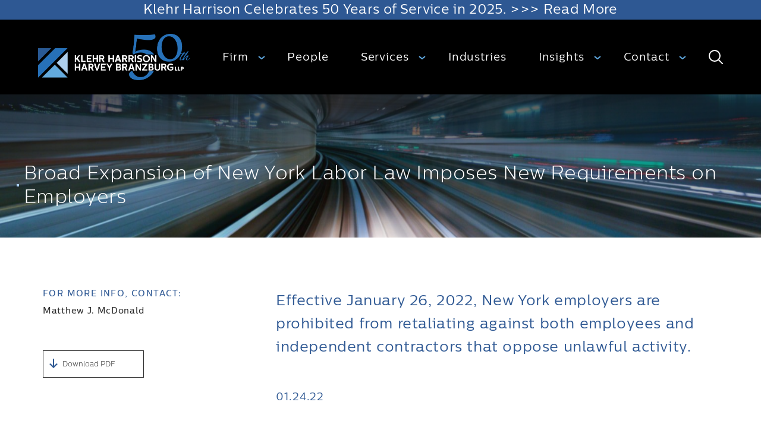

--- FILE ---
content_type: text/html; charset=UTF-8
request_url: https://klehr.com/publications/broad-expansion-of-new-york-labor-law-imposes-new-requirements-on-employers/
body_size: 12801
content:
<!DOCTYPE html>
<html lang="en-US">
	<head>
		<meta charset="UTF-8">
		<meta
			http-equiv="X-UA-Compatible"
			content="IE=edge"
		>
		<meta
			name="viewport"
			content="width=device-width,initial-scale=1.0"
		>
		<script src="https://code.jquery.com/jquery-3.4.1.js" integrity="sha256-WpOohJOqMqqyKL9FccASB9O0KwACQJpFTUBLTYOVvVU=" crossorigin="anonymous"></script>
		<link rel="stylesheet" href="//code.jquery.com/ui/1.12.1/themes/base/jquery-ui.css"/>
		<script src="https://code.jquery.com/jquery-1.12.4.js"></script>
		<script src="https://code.jquery.com/ui/1.12.1/jquery-ui.js"></script>

		<script>
		window.onload = function() {
			// Check if the required elements exist before assigning the scroll function
			var header = document.getElementById("myHeader");
			var bodyHeader = document.querySelector('body.single-person > header');

			// If either element is missing, log an error and do not proceed
			if (!header || !bodyHeader) {
				console.warn("Warning: Required elements not found. Scroll function will not be initialized.");
				return;  // Stop the script if elements are not found
			}

			// Set the scroll event handler if elements exist
			window.onscroll = function() {
				scrollFunction();
			};

			function scrollFunction() {
			if (document.body.scrollTop > 50 || document.documentElement.scrollTop > 50) {
				header.style.position = "fixed";
				bodyHeader.style.background = "rgba(0,0,0,0.6)";
			} else {
				header.style.position = "absolute";
				header.style.height = "initial";
				bodyHeader.style.background = "transparent";
			}
			}
		};
		</script>
		<script>
		/*if (document.body.scrollTop > 50 || document.documentElement.scrollTop > 50) {
			document.getElementById("myHeader").style.position = "fixed";
				document.querySelector('body.single-person > header').style.background = "rgba(0,0,0,0.6)";

		} else {
				document.getElementById("myHeader").style.position = "absolute";
				document.getElementById("myHeader").style.height = "initial";
				document.querySelector('body.single-person > header').style.background = "transparent";
		}*/
		</script>

		<meta name='robots' content='index, follow, max-image-preview:large, max-snippet:-1, max-video-preview:-1' />
	<style>img:is([sizes="auto" i], [sizes^="auto," i]) { contain-intrinsic-size: 3000px 1500px }</style>
	
	<!-- This site is optimized with the Yoast SEO plugin v26.8 - https://yoast.com/product/yoast-seo-wordpress/ -->
	<title>Broad Expansion of New York Labor Law Imposes New Requirements on Employers - Klehr Harrison Harvey Branzburg LLP</title>
	<link rel="canonical" href="https://klehr.com/publications/broad-expansion-of-new-york-labor-law-imposes-new-requirements-on-employers/" />
	<meta property="og:locale" content="en_US" />
	<meta property="og:type" content="article" />
	<meta property="og:title" content="Broad Expansion of New York Labor Law Imposes New Requirements on Employers - Klehr Harrison Harvey Branzburg LLP" />
	<meta property="og:url" content="https://klehr.com/publications/broad-expansion-of-new-york-labor-law-imposes-new-requirements-on-employers/" />
	<meta property="og:site_name" content="Klehr Harrison Harvey Branzburg LLP" />
	<meta property="article:modified_time" content="2022-01-24T21:36:37+00:00" />
	<meta property="og:image" content="https://klehr.com/wp-content/uploads/2022/01/NY-Labor-Law-Client-Alert-1-24-22.jpg" />
	<meta property="og:image:width" content="1200" />
	<meta property="og:image:height" content="628" />
	<meta property="og:image:type" content="image/jpeg" />
	<meta name="twitter:card" content="summary_large_image" />
	<script type="application/ld+json" class="yoast-schema-graph">{"@context":"https://schema.org","@graph":[{"@type":"WebPage","@id":"https://klehr.com/publications/broad-expansion-of-new-york-labor-law-imposes-new-requirements-on-employers/","url":"https://klehr.com/publications/broad-expansion-of-new-york-labor-law-imposes-new-requirements-on-employers/","name":"Broad Expansion of New York Labor Law Imposes New Requirements on Employers - Klehr Harrison Harvey Branzburg LLP","isPartOf":{"@id":"https://klehr.com/#website"},"primaryImageOfPage":{"@id":"https://klehr.com/publications/broad-expansion-of-new-york-labor-law-imposes-new-requirements-on-employers/#primaryimage"},"image":{"@id":"https://klehr.com/publications/broad-expansion-of-new-york-labor-law-imposes-new-requirements-on-employers/#primaryimage"},"thumbnailUrl":"https://klehr.com/wp-content/uploads/2022/01/NY-Labor-Law-Client-Alert-1-24-22.jpg","datePublished":"2022-01-24T21:20:56+00:00","dateModified":"2022-01-24T21:36:37+00:00","breadcrumb":{"@id":"https://klehr.com/publications/broad-expansion-of-new-york-labor-law-imposes-new-requirements-on-employers/#breadcrumb"},"inLanguage":"en-US","potentialAction":[{"@type":"ReadAction","target":["https://klehr.com/publications/broad-expansion-of-new-york-labor-law-imposes-new-requirements-on-employers/"]}]},{"@type":"ImageObject","inLanguage":"en-US","@id":"https://klehr.com/publications/broad-expansion-of-new-york-labor-law-imposes-new-requirements-on-employers/#primaryimage","url":"https://klehr.com/wp-content/uploads/2022/01/NY-Labor-Law-Client-Alert-1-24-22.jpg","contentUrl":"https://klehr.com/wp-content/uploads/2022/01/NY-Labor-Law-Client-Alert-1-24-22.jpg","width":1200,"height":628},{"@type":"BreadcrumbList","@id":"https://klehr.com/publications/broad-expansion-of-new-york-labor-law-imposes-new-requirements-on-employers/#breadcrumb","itemListElement":[{"@type":"ListItem","position":1,"name":"Home","item":"https://klehr.com/"},{"@type":"ListItem","position":2,"name":"Publications","item":"https://klehr.com/publications/"},{"@type":"ListItem","position":3,"name":"Broad Expansion of New York Labor Law Imposes New Requirements on Employers"}]},{"@type":"WebSite","@id":"https://klehr.com/#website","url":"https://klehr.com/","name":"Klehr Harrison Harvey Branzburg LLP","description":"Business Law at Business Speed","potentialAction":[{"@type":"SearchAction","target":{"@type":"EntryPoint","urlTemplate":"https://klehr.com/?s={search_term_string}"},"query-input":{"@type":"PropertyValueSpecification","valueRequired":true,"valueName":"search_term_string"}}],"inLanguage":"en-US"}]}</script>
	<!-- / Yoast SEO plugin. -->


<script type="text/javascript">
/* <![CDATA[ */
window._wpemojiSettings = {"baseUrl":"https:\/\/s.w.org\/images\/core\/emoji\/16.0.1\/72x72\/","ext":".png","svgUrl":"https:\/\/s.w.org\/images\/core\/emoji\/16.0.1\/svg\/","svgExt":".svg","source":{"concatemoji":"https:\/\/klehr.com\/wp-includes\/js\/wp-emoji-release.min.js?ver=6d349db7144a29f1f2615912e0f7da88"}};
/*! This file is auto-generated */
!function(s,n){var o,i,e;function c(e){try{var t={supportTests:e,timestamp:(new Date).valueOf()};sessionStorage.setItem(o,JSON.stringify(t))}catch(e){}}function p(e,t,n){e.clearRect(0,0,e.canvas.width,e.canvas.height),e.fillText(t,0,0);var t=new Uint32Array(e.getImageData(0,0,e.canvas.width,e.canvas.height).data),a=(e.clearRect(0,0,e.canvas.width,e.canvas.height),e.fillText(n,0,0),new Uint32Array(e.getImageData(0,0,e.canvas.width,e.canvas.height).data));return t.every(function(e,t){return e===a[t]})}function u(e,t){e.clearRect(0,0,e.canvas.width,e.canvas.height),e.fillText(t,0,0);for(var n=e.getImageData(16,16,1,1),a=0;a<n.data.length;a++)if(0!==n.data[a])return!1;return!0}function f(e,t,n,a){switch(t){case"flag":return n(e,"\ud83c\udff3\ufe0f\u200d\u26a7\ufe0f","\ud83c\udff3\ufe0f\u200b\u26a7\ufe0f")?!1:!n(e,"\ud83c\udde8\ud83c\uddf6","\ud83c\udde8\u200b\ud83c\uddf6")&&!n(e,"\ud83c\udff4\udb40\udc67\udb40\udc62\udb40\udc65\udb40\udc6e\udb40\udc67\udb40\udc7f","\ud83c\udff4\u200b\udb40\udc67\u200b\udb40\udc62\u200b\udb40\udc65\u200b\udb40\udc6e\u200b\udb40\udc67\u200b\udb40\udc7f");case"emoji":return!a(e,"\ud83e\udedf")}return!1}function g(e,t,n,a){var r="undefined"!=typeof WorkerGlobalScope&&self instanceof WorkerGlobalScope?new OffscreenCanvas(300,150):s.createElement("canvas"),o=r.getContext("2d",{willReadFrequently:!0}),i=(o.textBaseline="top",o.font="600 32px Arial",{});return e.forEach(function(e){i[e]=t(o,e,n,a)}),i}function t(e){var t=s.createElement("script");t.src=e,t.defer=!0,s.head.appendChild(t)}"undefined"!=typeof Promise&&(o="wpEmojiSettingsSupports",i=["flag","emoji"],n.supports={everything:!0,everythingExceptFlag:!0},e=new Promise(function(e){s.addEventListener("DOMContentLoaded",e,{once:!0})}),new Promise(function(t){var n=function(){try{var e=JSON.parse(sessionStorage.getItem(o));if("object"==typeof e&&"number"==typeof e.timestamp&&(new Date).valueOf()<e.timestamp+604800&&"object"==typeof e.supportTests)return e.supportTests}catch(e){}return null}();if(!n){if("undefined"!=typeof Worker&&"undefined"!=typeof OffscreenCanvas&&"undefined"!=typeof URL&&URL.createObjectURL&&"undefined"!=typeof Blob)try{var e="postMessage("+g.toString()+"("+[JSON.stringify(i),f.toString(),p.toString(),u.toString()].join(",")+"));",a=new Blob([e],{type:"text/javascript"}),r=new Worker(URL.createObjectURL(a),{name:"wpTestEmojiSupports"});return void(r.onmessage=function(e){c(n=e.data),r.terminate(),t(n)})}catch(e){}c(n=g(i,f,p,u))}t(n)}).then(function(e){for(var t in e)n.supports[t]=e[t],n.supports.everything=n.supports.everything&&n.supports[t],"flag"!==t&&(n.supports.everythingExceptFlag=n.supports.everythingExceptFlag&&n.supports[t]);n.supports.everythingExceptFlag=n.supports.everythingExceptFlag&&!n.supports.flag,n.DOMReady=!1,n.readyCallback=function(){n.DOMReady=!0}}).then(function(){return e}).then(function(){var e;n.supports.everything||(n.readyCallback(),(e=n.source||{}).concatemoji?t(e.concatemoji):e.wpemoji&&e.twemoji&&(t(e.twemoji),t(e.wpemoji)))}))}((window,document),window._wpemojiSettings);
/* ]]> */
</script>
<style id='wp-emoji-styles-inline-css' type='text/css'>

	img.wp-smiley, img.emoji {
		display: inline !important;
		border: none !important;
		box-shadow: none !important;
		height: 1em !important;
		width: 1em !important;
		margin: 0 0.07em !important;
		vertical-align: -0.1em !important;
		background: none !important;
		padding: 0 !important;
	}
</style>
<link rel='stylesheet' id='app-css' href='https://klehr.com/wp-content/themes/klehr/dist/css/app.css?ver=6d349db7144a29f1f2615912e0f7da88' type='text/css' media='all' />
<link rel='stylesheet' id='style-css-css' href='https://klehr.com/wp-content/themes/klehr/styles/style.css?ver=6d349db7144a29f1f2615912e0f7da88' type='text/css' media='all' />
<link rel='stylesheet' id='dashicons-css' href='https://klehr.com/wp-includes/css/dashicons.min.css?ver=6d349db7144a29f1f2615912e0f7da88' type='text/css' media='all' />
<script type="text/javascript" src="https://klehr.com/wp-includes/js/jquery/jquery.min.js?ver=3.7.1" id="jquery-core-js"></script>
<script type="text/javascript" src="https://klehr.com/wp-includes/js/jquery/jquery-migrate.min.js?ver=3.4.1" id="jquery-migrate-js"></script>
<link rel="https://api.w.org/" href="https://klehr.com/wp-json/" /><link rel="alternate" title="JSON" type="application/json" href="https://klehr.com/wp-json/wp/v2/publication/6151" /><link rel="EditURI" type="application/rsd+xml" title="RSD" href="https://klehr.com/xmlrpc.php?rsd" />

<link rel='shortlink' href='https://klehr.com/?p=6151' />
<link rel="alternate" title="oEmbed (JSON)" type="application/json+oembed" href="https://klehr.com/wp-json/oembed/1.0/embed?url=https%3A%2F%2Fklehr.com%2Fpublications%2Fbroad-expansion-of-new-york-labor-law-imposes-new-requirements-on-employers%2F" />
<link rel="alternate" title="oEmbed (XML)" type="text/xml+oembed" href="https://klehr.com/wp-json/oembed/1.0/embed?url=https%3A%2F%2Fklehr.com%2Fpublications%2Fbroad-expansion-of-new-york-labor-law-imposes-new-requirements-on-employers%2F&#038;format=xml" />
        <style type="text/css" id="pf-main-css">
            
				@media screen {
					.printfriendly {
						z-index: 1000; display: flex; margin: 0px 0px 0px 0px
					}
					.printfriendly a, .printfriendly a:link, .printfriendly a:visited, .printfriendly a:hover, .printfriendly a:active {
						font-weight: 600;
						cursor: pointer;
						text-decoration: none;
						border: none;
						-webkit-box-shadow: none;
						-moz-box-shadow: none;
						box-shadow: none;
						outline:none;
						font-size: 12px !important;
						color: #2d2d2d !important;
					}
					.printfriendly.pf-alignleft {
						justify-content: start;
					}
					.printfriendly.pf-alignright {
						justify-content: end;
					}
					.printfriendly.pf-aligncenter {
						justify-content: center;
						
					}
				}

				.pf-button-img {
					border: none;
					-webkit-box-shadow: none;
					-moz-box-shadow: none;
					box-shadow: none;
					padding: 0;
					margin: 0;
					display: inline;
					vertical-align: middle;
				}

				img.pf-button-img + .pf-button-text {
					margin-left: 6px;
				}

				@media print {
					.printfriendly {
						display: none;
					}
				}
				        </style>

            
        <style type="text/css" id="pf-excerpt-styles">
          .pf-button.pf-button-excerpt {
              display: none;
           }
        </style>

            <link rel="icon" href="https://klehr.com/wp-content/uploads/2022/06/cropped-KHHBLogoOnly_125x125-32x32.png" sizes="32x32" />
<link rel="icon" href="https://klehr.com/wp-content/uploads/2022/06/cropped-KHHBLogoOnly_125x125-192x192.png" sizes="192x192" />
<link rel="apple-touch-icon" href="https://klehr.com/wp-content/uploads/2022/06/cropped-KHHBLogoOnly_125x125-180x180.png" />
<meta name="msapplication-TileImage" content="https://klehr.com/wp-content/uploads/2022/06/cropped-KHHBLogoOnly_125x125-270x270.png" />
		<style>
		    @media only screen and (max-width: 380px) {
  .type-h4 {font-size:.75rem;
}
		</style>
<!-- Global site tag (gtag.js) - Google Analytics -->
<script async src="https://www.googletagmanager.com/gtag/js?id=UA-157188802-1"></script>
<script>
  window.dataLayer = window.dataLayer || [];
  function gtag(){dataLayer.push(arguments);}
  gtag('js', new Date());

  gtag('config', 'UA-157188802-1');
</script>
		<!-- Google tag (gtag.js) GA4 -->
<script async src="https://www.googletagmanager.com/gtag/js?id=G-7DSQ5FF5PL"></script>
<script>
  window.dataLayer = window.dataLayer || [];
  function gtag(){dataLayer.push(arguments);}
  gtag('js', new Date());

  gtag('config', 'G-7DSQ5FF5PL');
</script>

	</head>
	<body class="wp-singular publication-template-default single single-publication postid-6151 wp-theme-klehr">
		<noscript>
			<strong>
				We're sorry but Klehr doesn't work properly without JavaScript enabled. Please enable it to continue.
			</strong>
		</noscript>
		<div
			id="app"
			class="text-gray-dark font-sans font-sm antialiased"
		>
			<header id="myHeader"
	:class="{ 'menu-expanded': menuExpanded, 'search-expanded': searchExpanded }"
	class="header"
>
<div class="ribbon h-2 bg-blue text-center w-full">
	<a class="w-full type-h2 text-white" href="https://klehr.com/articles/klehr-harrison-celebrates-50-years-of-service-in-2025/">Klehr Harrison Celebrates 50 Years of Service in 2025. >>> Read More</a>
</div> 
	<nav class="relative flex justify-between items-center px-2 md:px-12">
		<a
			href="https://klehr.com"
			class="p-4 my-2"
		>
			<img
				src="https://klehr.com/wp-content/themes/klehr/img/logos/KHHB 50th logo.svg"
				alt="Klehr Harrison Harvey Branzburg LLP"
				class="w-48 md:w-64"
			>
		</a>
		<form
	v-if="searchExpanded"
	role="search"
	class="header-search flex flex-grow items-center"
	action="https://klehr.com/"
>
	<label class="block flex-grow px-12 lg:px-4">
		<span class="vh">Search for:</span>
		<input
			type="search"
			placeholder="Search Klehr.com"
			name="s"
            id="searchform"
			class="type-h3 block w-full py-2 bg-transparent text-white placeholder-white focus:outline-none"
			@keyup.esc="toggleSearch"
		/>
		<span class="block border-b border-gray opacity-25"></span>
	</label>
	<button class="hidden header-search-button focus:outline-none lg:block">
		<span class="vh">
			Search
		</span>
	</button>

</form>
		<div
			v-show="menuExpanded"
			class="header-menu-wrapper"
		>
			<ul id="menu-header" class="menu"><li id="menu-item-114" class="menu-item menu-item-type-post_type menu-item-object-page menu-item-has-children menu-item-114"><a href="https://klehr.com/about/">Firm</a>
<ul class="sub-menu">
	<li id="menu-item-115" class="menu-item menu-item-type-post_type menu-item-object-page menu-item-115"><a href="https://klehr.com/about/community/">Community</a></li>
	<li id="menu-item-5985" class="menu-item menu-item-type-post_type menu-item-object-page menu-item-5985"><a href="https://klehr.com/about/diversity/">Diversity, Equity &#038; Inclusion</a></li>
	<li id="menu-item-135" class="menu-item menu-item-type-post_type_archive menu-item-object-career menu-item-135"><a href="https://klehr.com/careers/">Join Us</a></li>
</ul>
</li>
<li id="menu-item-118" class="menu-item menu-item-type-post_type_archive menu-item-object-person menu-item-118"><a href="https://klehr.com/people/">People</a></li>
<li id="menu-item-137" class="menu-item menu-item-type-post_type_archive menu-item-object-service menu-item-has-children menu-item-137"><a href="https://klehr.com/services/">Services</a>
<ul class="sub-menu">
	<li id="menu-item-2344" class="menu-item menu-item-type-custom menu-item-object-custom menu-item-2344"><a href="/services/bankruptcy">Bankruptcy</a></li>
	<li id="menu-item-2346" class="menu-item menu-item-type-custom menu-item-object-custom menu-item-2346"><a href="/services/corporate">Corporate</a></li>
	<li id="menu-item-2345" class="menu-item menu-item-type-custom menu-item-object-custom menu-item-2345"><a href="/services/litigation">Litigation</a></li>
	<li id="menu-item-2347" class="menu-item menu-item-type-custom menu-item-object-custom menu-item-2347"><a href="/services/real-estate">Real Estate</a></li>
</ul>
</li>
<li id="menu-item-4548" class="menu-item menu-item-type-custom menu-item-object-custom menu-item-4548"><a href="/industries">Industries</a></li>
<li id="menu-item-3671" class="menu-item menu-item-type-post_type menu-item-object-page menu-item-has-children menu-item-3671"><a href="https://klehr.com/insights/">Insights</a>
<ul class="sub-menu">
	<li id="menu-item-136" class="menu-item menu-item-type-post_type_archive menu-item-object-article menu-item-136"><a href="https://klehr.com/articles/">News</a></li>
	<li id="menu-item-134" class="menu-item menu-item-type-post_type_archive menu-item-object-event menu-item-134"><a href="https://klehr.com/events/">Events</a></li>
	<li id="menu-item-144" class="menu-item menu-item-type-post_type_archive menu-item-object-publication menu-item-144"><a href="https://klehr.com/publications/">Publications</a></li>
</ul>
</li>
<li id="menu-item-768" class="menu-item menu-item-type-custom menu-item-object-custom menu-item-has-children menu-item-768"><a href="/locations">Contact</a>
<ul class="sub-menu">
	<li id="menu-item-1142" class="menu-item menu-item-type-custom menu-item-object-custom menu-item-1142"><a href="/locations/philadelphia/">Philadelphia, PA &#8211; HQ</a></li>
	<li id="menu-item-1143" class="menu-item menu-item-type-custom menu-item-object-custom menu-item-1143"><a href="/locations/marlton/">Marlton, NJ</a></li>
	<li id="menu-item-1141" class="menu-item menu-item-type-custom menu-item-object-custom menu-item-1141"><a href="/locations/new-york/">New York, NY</a></li>
	<li id="menu-item-1144" class="menu-item menu-item-type-custom menu-item-object-custom menu-item-1144"><a href="/locations/wilmington/">Wilmington, DE</a></li>
</ul>
</li>
</ul>		</div>
		<button
			type="button"
            id="header-search-button"
			class="header-search-button"
			@click="toggleSearch"
		>
			<span class="vh">
				Search
			</span>
		</button>
		<button
			class="header-menu-button"
			@click="toggleMenu"
		>
			<span class="vh">
				Toggle Menu
			</span>
		</button>
		<div
			v-if="menuExpanded || searchExpanded"
			class="absolute top-0 left-0 -z-10 w-full h-screen bg-black opacity-70 focus:outline-none lg:hidden"
		></div>
		<div
			v-if="searchExpanded"
			class="fixed top-40 bottom-0 left-0 hidden w-full lg:block"
			@click="toggleSearch"
		></div>
	</nav>

</header>

<div class="relative bg-black overflow-hidden hero-secondary">
	<div class="print-no absolute -inset-y-16 left-0 w-full">
		<klehr-parallax length="8rem">
			<img width="2560" height="1708" src="https://klehr.com/wp-content/uploads/2020/01/AdobeStock_53495005-scaled.jpeg" class="absolute top-0 left-0 w-full h-full object-cover transition duration-4 easing-decelerate" alt="litigation" decoding="async" fetchpriority="high" srcset="https://klehr.com/wp-content/uploads/2020/01/AdobeStock_53495005-scaled.jpeg 2560w, https://klehr.com/wp-content/uploads/2020/01/AdobeStock_53495005-300x200.jpeg 300w, https://klehr.com/wp-content/uploads/2020/01/AdobeStock_53495005-1024x683.jpeg 1024w, https://klehr.com/wp-content/uploads/2020/01/AdobeStock_53495005-768x512.jpeg 768w, https://klehr.com/wp-content/uploads/2020/01/AdobeStock_53495005-1536x1025.jpeg 1536w, https://klehr.com/wp-content/uploads/2020/01/AdobeStock_53495005-2048x1366.jpeg 2048w" sizes="(max-width: 2560px) 100vw, 2560px" />		</klehr-parallax>
	</div>
	<img
		src=""
		alt=""
		class="no-print absolute top-0 left-0 w-full h-full object-cover opacity-40 blend-lighten"
	>
		<div style="min-height:50vh;" class="absolute w-full bg-linear-b-black"></div>
	<div class="container relative flex items-end px-5 pb-10 mx-auto md:pb-12 mt-12">
		<h1 class="type-h1 relative flex items-center px-5 text-white">
			Broad Expansion of New York Labor Law Imposes New Requirements on Employers 			<span class="block absolute -ml-3 w-1 h-1 bg-blue-lightest"></span>
		</h1>
	</div>
</div>
<section class="py-20 md:py-30">
  <div class="container md:px-8 mx-auto">
    <div class="flex flex-wrap mx-5">
      <div class="w-full md:w-1/3 px-5 mt-8 relative print-no">
        <div class="contact-wrapper pb-8 mb-8">
          <h4 class="type-h4 text-blue pb-2">For more info, contact:</h4>
                          <ul>
                                                          <li>
                      <a class="type-p3 mb-4" href="https://klehr.com/people/matthew-j-mcdonald/">Matthew J. McDonald</a>
                    </li>
                                                          <li>
                      <a class="type-p3 mb-4" href=""></a>
                    </li>
                                                          <li>
                      <a class="type-p3 mb-4" href=""></a>
                    </li>
                                                          <li>
                      <a class="type-p3 mb-4" href=""></a>
                    </li>
                                                          <li>
                      <a class="type-p3 mb-4" href=""></a>
                    </li>
                                                          <li>
                      <a class="type-p3 mb-4" href=""></a>
                    </li>
                                                          <li>
                      <a class="type-p3 mb-4" href=""></a>
                    </li>
                                                          <li>
                      <a class="type-p3 mb-4" href=""></a>
                    </li>
                                                          <li>
                      <a class="type-p3 mb-4" href=""></a>
                    </li>
                                                          <li>
                      <a class="type-p3 mb-4" href=""></a>
                    </li>
                                                          <li>
                      <a class="type-p3 mb-4" href=""></a>
                    </li>
                                                          <li>
                      <a class="type-p3 mb-4" href=""></a>
                    </li>
                                                          <li>
                      <a class="type-p3 mb-4" href=""></a>
                    </li>
                                                          <li>
                      <a class="type-p3 mb-4" href=""></a>
                    </li>
                                                          <li>
                      <a class="type-p3 mb-4" href=""></a>
                    </li>
                                                          <li>
                      <a class="type-p3 mb-4" href=""></a>
                    </li>
                                                          <li>
                      <a class="type-p3 mb-4" href=""></a>
                    </li>
                                                          <li>
                      <a class="type-p3 mb-4" href=""></a>
                    </li>
                                                          <li>
                      <a class="type-p3 mb-4" href=""></a>
                    </li>
                                                          <li>
                      <a class="type-p3 mb-4" href=""></a>
                    </li>
                                                          <li>
                      <a class="type-p3 mb-4" href=""></a>
                    </li>
                                                          <li>
                      <a class="type-p3 mb-4" href=""></a>
                    </li>
                                                          <li>
                      <a class="type-p3 mb-4" href=""></a>
                    </li>
                                                          <li>
                      <a class="type-p3 mb-4" href=""></a>
                    </li>
                                  </ul>
                        </div>
			   <div class="service-print">


        <!-- <button onclick="swapStyleSheet('/wp-content/themes/klehr/src/styles/print.css')">Download PDF</button> -->
              <div class="printfriendly pf-button  pf-alignleft">
                    <a href="#" rel="nofollow" onclick="window.print(); return false;" title="Printer Friendly, PDF & Email">
                    <span id="printfriendly-text2" class="pf-button-text">Download PDF</span>
                    </a>
                </div>      <span class="dashicons dashicons-arrow-down-alt text-blue"></span>
				   			   </div>

      </div>
      <div class="w-full md:w-2/3 px-5 mt-8 ">
        <h2 class="w-full type-p1 text-blue pb-2 pub_content print-only">Effective January 26, 2022, New York employers are prohibited from retaliating against both employees and independent contractors that oppose unlawful activity.</h2>
        <p class="type-h3 py-10 text-blue print-only">01.24.22</p>
        <div class="editor print-only"><p>The overall goal of preventing illegal or unsafe conduct is laudable, but the scope of the expanded <a href="https://www.nysenate.gov/legislation/laws/LAB/740" target="_blank" rel="noopener">New York Labor law § 740</a> creates significant risks for employers. It also imposes notice and posting requirements, which can be met through a model notice to be promulgated by the New York Department of Labor.</p>
<p>In short, the new law is extremely broad. It applies to employees or contractors that disclose, threaten to disclose, object to, or refuse to participate in, violations of any law, rule or regulation, whether arising from federal, state, local, administrative or judicial sources. Whistleblowers are similarly protected when opposing dangers to public health and safety, provided the danger is both specific and substantial. Moreover, the whistleblower is protected even if they are mistaken; only a reasonable belief that a violation or danger exists is required.</p>
<p>Notably, an employee is protected whether disclosing to a supervisor or a public body. Although the law nominally requires a whistleblower to advise their employer before going public, the limitation may have little practical effect because there are numerous exceptions. One exception is particularly important: if the employee reasonably believes the employer is aware of the issue and will not correct it, then they may immediately go public. As a result, it will be difficult for employers to rely on a lack of advance notice when taking employment actions.</p>
<p>Employees and contractors that meet the foregoing criteria cannot be retaliated against for their conduct, including: (1) adverse employment actions such as terminations, demotions, reduced compensation, or failures to promote or increase compensation; (2) actions that jeopardize their current or future employment; and (3) contacting or threatening to contact immigration authorities.</p>
<p>We expect this law will give rise to a significant volume of litigation. There is a particular risk where an employee reports, or threatens to make public, legal activity that the employee believes is unlawful. Additionally, because the law extends to contractors, employers will need to be careful when choosing not to renew an agreement or failing to provide a contractor with new assignments. Employers will also need to be cognizant of the increased litigation risk when considering whether to terminate employees that complained and formulating associated severance offers.</p>
<p>Author <a href="https://klehr.com/people/matthew-j-mcdonald/" target="_blank" rel="noopener">Matthew McDonald</a> is a partner in the Litigation Department at Klehr Harrison and available to assist with navigating these matters.</p>
</div>
        <div class="pt-10 print-no">
          <a class="type-h4 border px-16 py-4 mt-16 print-no" href="/publications"><span class="dashicons dashicons-arrow-left-alt text-blue"></span> Back to Index</a>
        </div>
      </div>
    </div>
  </div>
</section>
<footer class="py-16 bg-black md:pt-16 md:pb-24 lg:pt-24">
	<div class="container md:flex px-5 mx-auto">
		<div class="type-p3 md:w-1/2 lg:w-5/12">
			<div class="px-5">
				<img
					src="https://klehr.com/wp-content/themes/klehr/img/logos/KHHB 50th logo.svg"
					alt="Klehr Harrison Harvey Branzburg LLP"
					class="w-64 md:mt-8 lg:mt-0"
				>
			</div>
			<address class="mt-12 md:mt-10">
				<ul class="flex md:block">
					<li class="w-1/2 px-5 md:w-full">
						<span class="text-white">
							T:
						</span>
						<a
							href="tel:215.569.2700"
							class="text-gray inline-block"
						>
							215.569.2700						</a>
					</li>
					<li class="w-1/2 px-5 md:w-full">
						<span class="text-white">
							E:
						</span>
						<a
							href="https://klehr.com/contact-us/?email=info@klehr.com"
							class="text-gray inline-block"
						>
							info@klehr.com						</a>
					</li>
				</ul>
			</address>
			<p class="text-gray hidden px-5 mt-16 md:block">
				Copyright © 2025 Klehr Harrison Harvey Branzburg LLP. All rights reserved.				<p class="text-gray hidden px-5 md:block">Attorney Advertising</p>
				<div class="footer_links hidden md:inline pl-5">
						<a target="_blank" class="text-gray" href="/disclaimer">Disclaimer</a>
						<a target="_blank" class="text-gray" href="/privacy-policy">Privacy Policy</a>
						<a target="_blank" class="text-gray" href=" https://www.ibxtpa.com/transparency-in-coverage/27478?key=8t1mALLlLmbIOBotp1kjVS/yMqRyciUN4jABR3nYDSnIA92UqDApNgIpL45sVy6QlxiSZzKOTRx4wWOg9t1g">Transparency in Coverage</a>
					</div>
			</p>
		</div>
		<div class="hidden w-1/12 lg:block"></div>
		<nav class="md:w-1/2 relative">
			<ul class="clearfix mt-4 md:mt-0">
									<li class="text-gray w-1/2 px-5 mt-8 float-left lg:w-1/3 lg:mt-0">
						<span class="type-h4 text-white">
							Sitemap						</span>
						<ul id="menu-sitemap" class="type-p3 mt-6"><li id="menu-item-277" class="menu-item menu-item-type-post_type menu-item-object-page menu-item-277"><div class="flex"><a href="https://klehr.com/about/">Firm</a></div></li>
<li id="menu-item-278" class="menu-item menu-item-type-post_type_archive menu-item-object-service menu-item-278"><div class="flex"><a href="https://klehr.com/services/">Services</a></div></li>
<li id="menu-item-279" class="menu-item menu-item-type-post_type_archive menu-item-object-person menu-item-279"><div class="flex"><a href="https://klehr.com/people/">People</a></div></li>
<li id="menu-item-280" class="menu-item menu-item-type-post_type menu-item-object-page menu-item-280"><div class="flex"><a href="https://klehr.com/about/community/">Community</a></div></li>
<li id="menu-item-6572" class="menu-item menu-item-type-post_type menu-item-object-page menu-item-6572"><div class="flex"><a href="https://klehr.com/about/diversity/">Diversity, Equity &#038; Inclusion</a></div></li>
<li id="menu-item-281" class="menu-item menu-item-type-post_type_archive menu-item-object-publication menu-item-281"><div class="flex"><a href="https://klehr.com/publications/">Publications</a></div></li>
<li id="menu-item-282" class="menu-item menu-item-type-post_type_archive menu-item-object-article menu-item-282"><div class="flex"><a href="https://klehr.com/articles/">News</a></div></li>
<li id="menu-item-283" class="menu-item menu-item-type-post_type_archive menu-item-object-event menu-item-283"><div class="flex"><a href="https://klehr.com/events/">Events</a></div></li>
<li id="menu-item-284" class="menu-item menu-item-type-post_type_archive menu-item-object-location menu-item-284"><div class="flex"><a href="https://klehr.com/locations/">Locations</a></div></li>
<li id="menu-item-285" class="menu-item menu-item-type-post_type_archive menu-item-object-career menu-item-285"><div class="flex"><a href="https://klehr.com/careers/">Careers</a></div></li>
<li id="menu-item-5889" class="menu-item menu-item-type-custom menu-item-object-custom menu-item-5889"><div class="flex"><a href="https://klehr.com/locations/">Contact</a></div></li>
</ul>					</li>
									<li class="text-gray w-1/2 px-5 mt-8 float-left lg:w-1/3 lg:mt-0">
						<span class="type-h4 text-white">
							Locations						</span>
						<ul id="menu-locations" class="type-p3 mt-6"><li id="menu-item-291" class="menu-item menu-item-type-post_type menu-item-object-location menu-item-291"><div class="flex"><a href="https://klehr.com/locations/philadelphia/">Philadelphia, PA</a></div></li>
<li id="menu-item-290" class="menu-item menu-item-type-post_type menu-item-object-location menu-item-290"><div class="flex"><a href="https://klehr.com/locations/marlton/">Marlton, NJ</a></div></li>
<li id="menu-item-289" class="menu-item menu-item-type-post_type menu-item-object-location menu-item-289"><div class="flex"><a href="https://klehr.com/locations/wilmington/">Wilmington, DE</a></div></li>
<li id="menu-item-287" class="menu-item menu-item-type-post_type menu-item-object-location menu-item-287"><div class="flex"><a href="https://klehr.com/locations/new-york/">New York, NY</a></div></li>
</ul>					</li>
				
										<li class="text-gray w-1/2 px-5 mt-8 float-left lg:w-1/3 lg:mt-0">
							<span class="type-h4 text-white">
								Social							</span>

							<ul class="type-p3 mt-6">
																	
									<li class="mb-2">
										<div class="flex">
											<a class="custom-social-icons" href="https://www.linkedin.com/company/klehr-harrison/" aria-label="linkedIn">
												<svg xmlns="http://www.w3.org/2000/svg" viewBox="0 0 50 50" width="50px" height="50px" fill="#fff">
    <path
        d="M 9 4 C 6.2504839 4 4 6.2504839 4 9 L 4 41 C 4 43.749516 6.2504839 46 9 46 L 41 46 C 43.749516 46 46 43.749516 46 41 L 46 9 C 46 6.2504839 43.749516 4 41 4 L 9 4 z M 9 6 L 41 6 C 42.668484 6 44 7.3315161 44 9 L 44 41 C 44 42.668484 42.668484 44 41 44 L 9 44 C 7.3315161 44 6 42.668484 6 41 L 6 9 C 6 7.3315161 7.3315161 6 9 6 z M 14 11.011719 C 12.904779 11.011719 11.919219 11.339079 11.189453 11.953125 C 10.459687 12.567171 10.011719 13.484511 10.011719 14.466797 C 10.011719 16.333977 11.631285 17.789609 13.691406 17.933594 A 0.98809878 0.98809878 0 0 0 13.695312 17.935547 A 0.98809878 0.98809878 0 0 0 14 17.988281 C 16.27301 17.988281 17.988281 16.396083 17.988281 14.466797 A 0.98809878 0.98809878 0 0 0 17.986328 14.414062 C 17.884577 12.513831 16.190443 11.011719 14 11.011719 z M 14 12.988281 C 15.392231 12.988281 15.94197 13.610038 16.001953 14.492188 C 15.989803 15.348434 15.460091 16.011719 14 16.011719 C 12.614594 16.011719 11.988281 15.302225 11.988281 14.466797 C 11.988281 14.049083 12.140703 13.734298 12.460938 13.464844 C 12.78117 13.19539 13.295221 12.988281 14 12.988281 z M 11 19 A 1.0001 1.0001 0 0 0 10 20 L 10 39 A 1.0001 1.0001 0 0 0 11 40 L 17 40 A 1.0001 1.0001 0 0 0 18 39 L 18 33.134766 L 18 20 A 1.0001 1.0001 0 0 0 17 19 L 11 19 z M 20 19 A 1.0001 1.0001 0 0 0 19 20 L 19 39 A 1.0001 1.0001 0 0 0 20 40 L 26 40 A 1.0001 1.0001 0 0 0 27 39 L 27 29 C 27 28.170333 27.226394 27.345035 27.625 26.804688 C 28.023606 26.264339 28.526466 25.940057 29.482422 25.957031 C 30.468166 25.973981 30.989999 26.311669 31.384766 26.841797 C 31.779532 27.371924 32 28.166667 32 29 L 32 39 A 1.0001 1.0001 0 0 0 33 40 L 39 40 A 1.0001 1.0001 0 0 0 40 39 L 40 28.261719 C 40 25.300181 39.122788 22.95433 37.619141 21.367188 C 36.115493 19.780044 34.024172 19 31.8125 19 C 29.710483 19 28.110853 19.704889 27 20.423828 L 27 20 A 1.0001 1.0001 0 0 0 26 19 L 20 19 z M 12 21 L 16 21 L 16 33.134766 L 16 38 L 12 38 L 12 21 z M 21 21 L 25 21 L 25 22.560547 A 1.0001 1.0001 0 0 0 26.798828 23.162109 C 26.798828 23.162109 28.369194 21 31.8125 21 C 33.565828 21 35.069366 21.582581 36.167969 22.742188 C 37.266572 23.901794 38 25.688257 38 28.261719 L 38 38 L 34 38 L 34 29 C 34 27.833333 33.720468 26.627107 32.990234 25.646484 C 32.260001 24.665862 31.031834 23.983076 29.517578 23.957031 C 27.995534 23.930001 26.747519 24.626988 26.015625 25.619141 C 25.283731 26.611293 25 27.829667 25 29 L 25 38 L 21 38 L 21 21 z" />
</svg>											</a>
										</div>
									</li>
																	
									<li class="mb-2">
										<div class="flex">
											<a class="custom-social-icons" href="https://www.facebook.com/klehrharrison" aria-label="facebook">
												<svg xmlns="http://www.w3.org/2000/svg" viewBox="0 0 50 50" width="50px" height="50px" fill="#fff">
    <path
        d="M 9 4 C 6.2504839 4 4 6.2504839 4 9 L 4 41 C 4 43.749516 6.2504839 46 9 46 L 25.832031 46 A 1.0001 1.0001 0 0 0 26.158203 46 L 31.832031 46 A 1.0001 1.0001 0 0 0 32.158203 46 L 41 46 C 43.749516 46 46 43.749516 46 41 L 46 9 C 46 6.2504839 43.749516 4 41 4 L 9 4 z M 9 6 L 41 6 C 42.668484 6 44 7.3315161 44 9 L 44 41 C 44 42.668484 42.668484 44 41 44 L 33 44 L 33 30 L 36.820312 30 L 38.220703 23 L 33 23 L 33 21 C 33 20.442508 33.05305 20.398929 33.240234 20.277344 C 33.427419 20.155758 34.005822 20 35 20 L 38 20 L 38 14.369141 L 37.429688 14.097656 C 37.429688 14.097656 35.132647 13 32 13 C 29.75 13 27.901588 13.896453 26.71875 15.375 C 25.535912 16.853547 25 18.833333 25 21 L 25 23 L 22 23 L 22 30 L 25 30 L 25 44 L 9 44 C 7.3315161 44 6 42.668484 6 41 L 6 9 C 6 7.3315161 7.3315161 6 9 6 z M 32 15 C 34.079062 15 35.38736 15.458455 36 15.701172 L 36 18 L 35 18 C 33.849178 18 32.926956 18.0952 32.150391 18.599609 C 31.373826 19.104024 31 20.061492 31 21 L 31 25 L 35.779297 25 L 35.179688 28 L 31 28 L 31 44 L 27 44 L 27 28 L 24 28 L 24 25 L 27 25 L 27 21 C 27 19.166667 27.464088 17.646453 28.28125 16.625 C 29.098412 15.603547 30.25 15 32 15 z" />
</svg>											</a>
										</div>
									</li>
																	
									<li class="mb-2">
										<div class="flex">
											<a class="custom-social-icons" href="https://www.instagram.com/klehrharrison/" aria-label="instagram">
												<svg xmlns="http://www.w3.org/2000/svg" viewBox="0 0 26 26" width="52px" height="52px" fill="#fff">
    <path
        d="M 7.546875 0 C 3.390625 0 0 3.390625 0 7.546875 L 0 18.453125 C 0 22.609375 3.390625 26 7.546875 26 L 18.453125 26 C 22.609375 26 26 22.609375 26 18.453125 L 26 7.546875 C 26 3.390625 22.609375 0 18.453125 0 Z M 7.546875 2 L 18.453125 2 C 21.527344 2 24 4.46875 24 7.546875 L 24 18.453125 C 24 21.527344 21.53125 24 18.453125 24 L 7.546875 24 C 4.472656 24 2 21.53125 2 18.453125 L 2 7.546875 C 2 4.472656 4.46875 2 7.546875 2 Z M 20.5 4 C 19.671875 4 19 4.671875 19 5.5 C 19 6.328125 19.671875 7 20.5 7 C 21.328125 7 22 6.328125 22 5.5 C 22 4.671875 21.328125 4 20.5 4 Z M 13 6 C 9.144531 6 6 9.144531 6 13 C 6 16.855469 9.144531 20 13 20 C 16.855469 20 20 16.855469 20 13 C 20 9.144531 16.855469 6 13 6 Z M 13 8 C 15.773438 8 18 10.226563 18 13 C 18 15.773438 15.773438 18 13 18 C 10.226563 18 8 15.773438 8 13 C 8 10.226563 10.226563 8 13 8 Z" />
</svg>											</a>
										</div>
									</li>
																	
									<li class="mb-2">
										<div class="flex">
											<a class="custom-social-icons" href="https://twitter.com/klehr_harrison?lang=en" aria-label="xtwitter">
												<svg xmlns="http://www.w3.org/2000/svg" viewBox="0 0 24 24" width="48px" height="48px"  fill="#fff">
    <path
        d="M 2.3671875 3 L 9.4628906 13.140625 L 2.7402344 21 L 5.3808594 21 L 10.644531 14.830078 L 14.960938 21 L 21.871094 21 L 14.449219 10.375 L 20.740234 3 L 18.140625 3 L 13.271484 8.6875 L 9.2988281 3 L 2.3671875 3 z M 6.2070312 5 L 8.2558594 5 L 18.033203 19 L 16.001953 19 L 6.2070312 5 z" />
</svg>											</a>
										</div>
									</li>
																	
									<li class="mb-2">
										<div class="flex">
											<a class="custom-social-icons" href="https://vimeo.com/klehrharrison/" aria-label="vimeo">
												<svg fill="#FFFFFF" xmlns="http://www.w3.org/2000/svg"  viewBox="0 0 50 50" width="50px" height="50px"><path d="M 40.976563 7 C 42.636719 7.042969 43.828125 7.46875 44.613281 8.300781 C 45.632813 9.382813 46.097656 11.273438 46 13.902344 C 45.796875 18.144531 42.597656 24.378906 36.976563 31.480469 C 29.804688 40.886719 25.25 42.863281 22.691406 42.863281 C 21.007813 42.863281 19.277344 40.722656 17.8125 36.839844 C 17.214844 34.589844 16.582031 32.3125 15.96875 30.109375 C 15.351563 27.886719 14.714844 25.585938 14.105469 23.289063 C 12.851563 18.90625 11.121094 14.429688 7.800781 14.429688 C 7.539063 14.429688 7.046875 14.429688 5.8125 15.066406 C 5.953125 14.953125 6.09375 14.84375 6.234375 14.730469 C 7.425781 13.789063 8.65625 12.8125 9.878906 11.703125 C 11.546875 10.257813 14.070313 8.070313 15.183594 7.992188 C 15.3125 7.980469 15.441406 7.972656 15.566406 7.972656 C 18.609375 7.972656 19.617188 11.722656 19.949219 13.96875 C 20.800781 19.445313 21.546875 22.464844 21.90625 23.914063 L 21.945313 24.070313 C 22.800781 28.089844 23.898438 32 27 32 C 28.203125 32 30.625 31.386719 33.359375 27.238281 C 35.746094 23.484375 36.292969 20.433594 36.402344 18.917969 C 36.550781 17.660156 36.605469 15.871094 35.476563 14.59375 C 34.382813 13.355469 32.78125 13.214844 31.671875 13.214844 C 31.597656 13.214844 31.523438 13.214844 31.453125 13.21875 C 33.546875 8.847656 36.472656 7 40.976563 7 M 40.976563 5 C 34.203125 5 30.464844 8.804688 28.167969 16.210938 C 29.371094 15.765625 30.578125 15.214844 31.671875 15.214844 C 33.972656 15.214844 34.738281 16.070313 34.410156 18.726563 C 34.300781 20.386719 33.644531 23.066406 31.671875 26.164063 C 29.699219 29.152344 27.984375 30 27 30 C 25.796875 30 24.882813 28.269531 23.898438 23.621094 C 23.570313 22.292969 22.804688 19.304688 21.925781 13.664063 C 21.203125 8.742188 18.878906 5.972656 15.570313 5.972656 C 15.382813 5.972656 15.191406 5.980469 15 6 C 13.46875 6.109375 11.636719 7.535156 8.570313 10.191406 C 6.378906 12.183594 4.300781 13.621094 2 15.613281 L 4.191406 18.421875 C 6.269531 16.984375 7.476563 16.429688 7.804688 16.429688 C 9.335938 16.429688 10.757813 18.863281 12.183594 23.84375 C 13.386719 28.378906 14.699219 32.914063 15.90625 37.449219 C 17.765625 42.429688 20.066406 44.863281 22.691406 44.863281 C 27.074219 44.863281 32.328125 40.882813 38.570313 32.695313 C 44.699219 24.949219 47.78125 18.535156 48 14 C 48.21875 8.027344 45.816406 5.109375 41 5 C 40.992188 5 40.984375 5 40.976563 5 Z"/></svg>											</a>
										</div>
									</li>
								 
							</ul>
						</li>
				
			</ul>
			<a class="lfa" href="/law-firm-alliance/"><img class="w-48 block mx-auto pt-4" src="/wp-content/uploads/2020/04/Law-Firm-Alliance-grey-brighter-blue-300x83.png" alt="Law Firm Alliance" /></a>
		</nav>
		<p class="text-gray type-p3 md:px-5 mt-16 md:hidden">
			Copyright © 2025 Klehr Harrison Harvey Branzburg LLP. All rights reserved. Attorney Advertising
		</p>
		<p class="text-gray type-p3 md:px-5 md:hidden">Website by <a href="https://milkstreetmarketing.com" target="_blank">Milk Street</a></p>
		<div style="margin:2rem 2rem 0;" class="footer_links block text-center md:hidden">
		<a target="_blank" class="text-gray type-p3" href="/disclaimer">Disclaimer</a>
		<a target="_blank" class="text-gray type-p3" href="/privacy-policy">Privacy Policy</a>
		<a target="_blank" class="text-gray type-p3" href=" https://www.ibxtpa.com/transparency-in-coverage/27478?key=8t1mALLlLmbIOBotp1kjVS/yMqRyciUN4jABR3nYDSnIA92UqDApNgIpL45sVy6QlxiSZzKOTRx4wWOg9t1g">Transparency in Coverage</a>
		</div>
	</div>
</footer>		</div>
		<script type="speculationrules">
{"prefetch":[{"source":"document","where":{"and":[{"href_matches":"\/*"},{"not":{"href_matches":["\/wp-*.php","\/wp-admin\/*","\/wp-content\/uploads\/*","\/wp-content\/*","\/wp-content\/plugins\/*","\/wp-content\/themes\/klehr\/*","\/*\\?(.+)"]}},{"not":{"selector_matches":"a[rel~=\"nofollow\"]"}},{"not":{"selector_matches":".no-prefetch, .no-prefetch a"}}]},"eagerness":"conservative"}]}
</script>
     <script type="text/javascript" id="pf_script">
                      var pfHeaderImgUrl = 'https://klehr.com/wp-content/uploads/2019/12/unnamed-3-e1754492907491.png';
          var pfHeaderTagline = '';
          var pfdisableClickToDel = '1';
          var pfImagesSize = 'full-size';
          var pfImageDisplayStyle = 'none';
          var pfEncodeImages = '0';
          var pfShowHiddenContent  = '0';
          var pfDisableEmail = '1';
          var pfDisablePDF = '0';
          var pfDisablePrint = '1';

            
          var pfPlatform = 'WordPress';

        (function($){
            $(document).ready(function(){
                if($('.pf-button-content').length === 0){
                    $('style#pf-excerpt-styles').remove();
                }
            });
        })(jQuery);
        </script>
      <script defer src='https://cdn.printfriendly.com/printfriendly.js'></script>
            <printfriendly-css style="display: none;">.js-pf-content img {
    width: 200px;
    height: auto;
    position: absolute;
    right: 20px;
    top:0;
  }
#pf-src {display:none!important;}
#pf-title {border-bottom:none!important;}

#pf-body #pf-header-img {
  margin:50px 0;
  width:310px;
}
#pf-body {font: Arial, Helvetica sans-serif!important;}
#pf-body h2 {margin-top:50px;font-family: Centrale Sans,-apple-system,BlinkMacSystemFont,Segoe UI,Roboto,Helvetica Neue,Arial,Noto Sans,sans-serif,Apple Color Emoji,Segoe UI Emoji,Segoe UI Symbol,Noto Color Emoji!important;}
#pf-body span.phone{color: #222!important;}
#pf-body .type-p3 {
    font-size: .875rem;
    font-weight: 500;
    line-height: 1.75;
}
#pf-content .overflow-hidden{overflow: visible!important;}
#pf-content .mobile-image img {
  width: 250px;
  float: right;
  margin-top:-150px;
}

#printfriendly .pub-print-name {padding-left:0!important;padding-right:0!important;}


#pf-content img.blockImage {display:none;}

#printfriendly h1, #printfriendly h2, #printfriendly h3, #printfriendly h4 {
    color: #2e5893;
}

#pf-content h2.pub_content {margin-top: 20px;font-size: 1rem;color: #222;}

#pf-content .bio-details {padding-left:0!important;}
#pf-content .bio-details ul {padding-left:0!important;}
#pf-content .bio-details ul li {display:inline;list-style-type:none;}
#pf-content .att-practice li:last-child .pipes {display:none;}
#pf-content .att-locale li:last-child .pipes {display:none;}
#pf-content .pdf-nopad {padding-left:0!important;}
#pf-content .position {font-weight:bold;}
#pf-content .contact-info {display:block;}

@media print {
  #printfriendly .pdf-border{
    padding:0!important;
  }
a[href^="tel:"]::after {
    content: "";
  }
}</printfriendly-css>
            <script type="text/javascript" src="https://klehr.com/wp-content/themes/klehr/dist/js/chunk-vendors.js?ver=6d349db7144a29f1f2615912e0f7da88" id="chunk-vendors-js"></script>
<script type="text/javascript" src="https://klehr.com/wp-content/themes/klehr/dist/js/app.js?ver=6d349db7144a29f1f2615912e0f7da88" id="app-js"></script>
<!-- Begin Constant Contact Active Forms -->
<script> var _ctct_m = "8fe4ae059b12a676816a229f650c7f1b"; </script>
<script id="signupScript" src="//static.ctctcdn.com/js/signup-form-widget/current/signup-form-widget.min.js" async defer></script>
<!-- End Constant Contact Active Forms -->
<script>
    $( "#header-search-button" ).click(function() {
        document.getElementById("searchform").focus();
    });
</script>
	</body>
</html>


--- FILE ---
content_type: text/css
request_url: https://klehr.com/wp-content/themes/klehr/dist/css/app.css?ver=6d349db7144a29f1f2615912e0f7da88
body_size: 8028
content:
@import url(//hello.myfonts.net/count/3a7b42);
/*! normalize.css v8.0.1 | MIT License | github.com/necolas/normalize.css */html{line-height:1.15;-webkit-text-size-adjust:100%}body{margin:0}main{display:block}h1{font-size:2em;margin:.67em 0}pre{font-family:monospace,monospace;font-size:1em}a{background-color:transparent}strong{font-weight:700;}img{border-style:none}button,input,textarea{font-family:inherit;font-size:100%;line-height:1.15;margin:0}button,input{overflow:visible}button{text-transform:none}[type=button],[type=reset],[type=submit],button{-webkit-appearance:button}[type=button]::-moz-focus-inner,[type=reset]::-moz-focus-inner,[type=submit]::-moz-focus-inner,button::-moz-focus-inner{border-style:none;padding:0}[type=button]:-moz-focusring,[type=reset]:-moz-focusring,[type=submit]:-moz-focusring,button:-moz-focusring{outline:1px dotted ButtonText}legend{-webkit-box-sizing:border-box;box-sizing:border-box;color:inherit;display:table;max-width:100%;padding:0;white-space:normal}progress{vertical-align:baseline}textarea{overflow:auto}[type=checkbox],[type=radio]{-webkit-box-sizing:border-box;box-sizing:border-box;padding:0}[type=number]::-webkit-inner-spin-button,[type=number]::-webkit-outer-spin-button{height:auto}[type=search]{-webkit-appearance:textfield;outline-offset:-2px}[type=search]::-webkit-search-decoration{-webkit-appearance:none}::-webkit-file-upload-button{-webkit-appearance:button;font:inherit}[hidden],template{display:none}html{-webkit-box-sizing:border-box;box-sizing:border-box;font-family:sans-serif}*,:after,:before{-webkit-box-sizing:inherit;box-sizing:inherit}blockquote,h1,h2,h3,h4,p,pre{margin:0}button{background:transparent;padding:0}button:focus{outline:1px dotted;outline:5px auto -webkit-focus-ring-color}ul{list-style:none;margin:0;padding:0}html{font-family:-apple-system,BlinkMacSystemFont,Segoe UI,Roboto,Helvetica Neue,Arial,Noto Sans,sans-serif,Apple Color Emoji,Segoe UI Emoji,Segoe UI Symbol,Noto Color Emoji;line-height:1.5}*,:after,:before{border-width:0;border-color:currentColor}*,:after,:before,img{border-style:solid}textarea{resize:vertical}input::-webkit-input-placeholder,textarea::-webkit-input-placeholder{color:#a0aec0}input::-moz-placeholder,textarea::-moz-placeholder{color:#a0aec0}input:-ms-input-placeholder,textarea:-ms-input-placeholder{color:#a0aec0}input::-ms-input-placeholder,textarea::-ms-input-placeholder{color:#a0aec0}input::placeholder,textarea::placeholder{color:#a0aec0}[role=button],button{cursor:pointer}h1,h2,h3,h4{font-size:inherit;font-weight:inherit}a{color:inherit;text-decoration:inherit}button,input,textarea{padding:0;line-height:inherit;color:inherit}pre{font-family:SFMono-Regular,Menlo,Monaco,Consolas,Liberation Mono,Courier New,monospace}canvas,iframe,img,svg{display:block;vertical-align:middle}img{max-width:100%;height:auto}address{font-style:normal}.container{width:100%}@media (min-width:480px){.container{max-width:480px}}@media (min-width:640px){.container{max-width:640px}}@media (min-width:768px){.container{max-width:768px}}@media (min-width:1024px){.container{max-width:1024px}}@media (min-width:1280px){.container{max-width:1280px}}@media (min-width:1024px){.hero-heading{display:block!important}}@font-face{font-weight:500;font-family:Centrale Sans;src:local("Centrale Sans Light"),local("CentraleSans-Light"),url(/wp-content/themes/klehr/fonts/centralesans-light.woff2) format("woff2"),url(/wp-content/themes/klehr/fonts/centralesans-light.woff) format("woff")}@font-face{font-weight:500;font-style:italic;font-family:Centrale Sans;src:local("Centrale Sans Light Italic"),local("CentraleSans-LightItalic"),url(/wp-content/themes/klehr/fonts/centralesans-lightitalic.woff2) format("woff2"),url(/wp-content/themes/klehr/fonts/centralesans-lightitalic.woff) format("woff")}@font-face{font-weight:600;font-family:Centrale Sans;src:local("Centrale Sans Book"),local("CentraleSans-Book"),url(/wp-content/themes/klehr/fonts/centralesans-book.woff2) format("woff2"),url(/wp-content/themes/klehr/fonts/centralesans-book.woff) format("woff")}@font-face{font-weight:600;font-style:italic;font-family:Centrale Sans;src:local("Centrale Sans Book Italic"),local("CentraleSans-BookItalic"),url(/wp-content/themes/klehr/fonts/centralesans-bookitalic.woff2) format("woff2"),url(/wp-content/themes/klehr/fonts/centralesans-bookitalic.woff) format("woff")}@font-face{font-weight:700;font-family:Centrale Sans;src:local("Centrale Sans Medium"),local("CentraleSans-Medium"),url(/wp-content/themes/klehr/fonts/centralesans-medium.woff2) format("woff2"),url(/wp-content/themes/klehr/fonts/centralesans-medium.woff) format("woff")}@font-face{font-weight:700;font-style:italic;font-family:Centrale Sans;src:local("Centrale Sans Medium Italic"),local("CentraleSans-MediumItalic"),url(/wp-content/themes/klehr/fonts/centralesans-mediumitalic.woff2) format("woff2"),url(/wp-content/themes/klehr/fonts/centralesans-mediumitalic.woff) format("woff")}.type-h1{font-size:2rem;font-weight:500;line-height:1.25}.type-h1,.type-h2{letter-spacing:.015em}.type-h2{font-size:1.375rem;font-weight:600;line-height:1.5}.type-h3{font-size:1.125rem;font-weight:600;line-height:1.75;letter-spacing:.05em}.type-h4{font-size:.875rem;font-weight:700;line-height:1.125;letter-spacing:.1em;text-transform:uppercase}.type-p1{font-size:1.5rem;letter-spacing:.025em}.type-p1,.type-p2{font-weight:600;line-height:1.625}.type-p2{font-size:1.25rem}.type-p2,.type-p3{letter-spacing:.05em}.type-p3{font-size:.875rem;font-weight:700;line-height:1.75}.first\:type-p2:first-child{font-size:1.25rem;font-weight:600;line-height:1.625;letter-spacing:.05em}input,textarea{padding-left:12px;padding-top:12px;padding-bottom:12px}input::-webkit-input-placeholder{color:#2e5893;padding-bottom:12px}input::-moz-placeholder{color:#2e5893;padding-bottom:12px}input:-ms-input-placeholder{color:#2e5893;padding-bottom:12px}input::-ms-input-placeholder{color:#2e5893;padding-bottom:12px}input::placeholder{color:#2e5893;padding-bottom:12px}input:hover::-webkit-input-placeholder{color:#868686}input:hover::-moz-placeholder{color:#868686}input:hover:-ms-input-placeholder{color:#868686}input:hover::-ms-input-placeholder{color:#868686}input:hover::placeholder{color:#868686}input:focus::-webkit-input-placeholder{color:#868686}input:focus::-moz-placeholder{color:#868686}input:focus:-ms-input-placeholder{color:#868686}input:focus::-ms-input-placeholder{color:#868686}input:focus::placeholder{color:#868686}textarea::-webkit-input-placeholder{color:#2e5893}textarea::-moz-placeholder{color:#2e5893}textarea:-ms-input-placeholder{color:#2e5893}textarea::-ms-input-placeholder{color:#2e5893}textarea::placeholder{color:#2e5893}textarea:hover::-webkit-input-placeholder{color:#868686}textarea:hover::-moz-placeholder{color:#868686}textarea:hover:-ms-input-placeholder{color:#868686}textarea:hover::-ms-input-placeholder{color:#868686}textarea:hover::placeholder{color:#868686}textarea:focus::-webkit-input-placeholder{color:#868686}textarea:focus::-moz-placeholder{color:#868686}textarea:focus:-ms-input-placeholder{color:#868686}textarea:focus::-ms-input-placeholder{color:#868686}textarea:focus::placeholder{color:#868686}.contact-form-textarea{height:257px}input[type=submit]{width:271px;height:44px;opacity:1%;border-radius:4px}.contact-button{width:271px;height:44px}.submit-arrow{background-image:url(/wp-content/themes/klehr/img/patterns/gray-tiles.svg)}.header{position:absolute;width:100%;z-index:20}#menu-header{overflow-y:auto;-webkit-overflow-scrolling:touch;width:100%;max-height:calc(100vh - 96px)}#menu-header:after,#menu-header:before{display:block;content:""}#menu-header .menu-item{position:relative;display:-webkit-box;display:-ms-flexbox;display:flex;-ms-flex-wrap:wrap;flex-wrap:wrap;padding-left:3rem;padding-right:3rem}#menu-header .menu-item:first-child{margin-top:2rem}#menu-header .menu-item:last-child{margin-bottom:3rem}#menu-header .menu-item+.menu-item{margin-top:2rem}#menu-header .menu-item a{font-size:1.125rem;font-weight:600;line-height:1.75;letter-spacing:.05em}@media only screen and (max-width:380px){#menu-header .menu-item a{font-size:1rem}}#menu-header .menu-item a{padding-left:1rem;padding-right:1rem;padding-top:.5rem;padding-bottom:.5rem;color:#fff}#menu-header .menu-item:before{display:block;height:1px;background-color:#fff;opacity:.3;-webkit-box-ordinal-group:2;-ms-flex-order:1;order:1;width:100%;padding-left:1rem;padding-right:1rem;content:"";background-clip:content-box}#menu-header .menu-item-has-children:after{display:block;width:.75rem;margin-left:auto;margin-right:1rem;background-repeat:no-repeat;background-position:50%;content:"";background-image:url(/wp-content/themes/klehr/img/symbols/chevron.svg)}#menu-header .menu-item-has-children:hover .sub-menu{display:-webkit-box;display:-ms-flexbox;display:flex}#menu-header .menu-item-has-children:hover:after{-webkit-transform:rotate(.5turn);transform:rotate(.5turn)}#menu-header .sub-menu{display:none;-webkit-box-orient:vertical;-webkit-box-direction:normal;-ms-flex-direction:column;flex-direction:column;-webkit-box-align:start;-ms-flex-align:start;align-items:flex-start;-webkit-box-ordinal-group:3;-ms-flex-order:2;order:2;width:100%;padding-top:1rem}#menu-header .sub-menu .menu-item{padding-left:1rem;padding-right:1rem}#menu-header .sub-menu .menu-item:first-child{margin-top:0}#menu-header .sub-menu .menu-item:last-child{margin-bottom:0}#menu-header .sub-menu .menu-item+.menu-item{margin-top:.5rem}#menu-header .sub-menu .menu-item:before{display:none}#menu-header .sub-menu .menu-item a{font-size:.875rem;font-weight:700;line-height:1.125;letter-spacing:.1em;text-transform:uppercase;padding-top:.5rem;padding-bottom:.5rem;margin-left:-1rem;color:#acd1f8}.header-menu-button{display:-webkit-box;display:-ms-flexbox;display:flex;-webkit-box-orient:vertical;-webkit-box-direction:normal;-ms-flex-direction:column;flex-direction:column;-webkit-box-pack:center;-ms-flex-pack:center;justify-content:center;padding:1rem}.header-menu-button:focus{outline:0}.header-menu-button:after,.header-menu-button:before{display:block;width:2rem;border-top-width:2px;border-color:#fff;content:""}.header-menu-button:after{margin-top:.75rem}.header-search-button{padding:1rem;margin-left:auto}.header-search-button:after{display:block;width:1.5rem;height:1.5rem;background-repeat:no-repeat;content:"";background-image:url(/wp-content/themes/klehr/img/icons/search.svg)}.header-menu-wrapper{-webkit-box-orient:vertical;-webkit-box-direction:normal;-ms-flex-direction:column;flex-direction:column;-webkit-box-pack:center;-ms-flex-pack:center;justify-content:center}.header-menu-wrapper,.header-search{position:absolute;top:32px;left:0;display:-webkit-box;display:-ms-flexbox;display:flex;width:100%;height:calc(100vh - 96px)}.header-search{-webkit-box-align:center;-ms-flex-align:center;align-items:center}@media (min-width:1024px){#menu-header{-webkit-box-flex:1;-ms-flex-positive:1;flex-grow:1;-webkit-box-pack:justify;-ms-flex-pack:justify;justify-content:space-between;margin-left:auto;overflow-y:visible}#menu-header,#menu-header .menu-item{display:-webkit-box;display:-ms-flexbox;display:flex}#menu-header .menu-item{padding:0}#menu-header .menu-item:first-child{margin-top:0}#menu-header .menu-item:last-child{margin-bottom:0}#menu-header .menu-item+.menu-item{margin-top:0}#menu-header .menu-item:before{display:none}#menu-header .menu-item:after{margin-right:0}#menu-header .sub-menu{position:absolute;top:100%;left:1rem;border-top-width:1px;border-color:#d6d5d5}#menu-header .sub-menu .menu-item{padding-left:0;padding-right:0}.header-menu-wrapper{position:static;height:auto;margin-left:auto;display:-webkit-box!important;display:-ms-flexbox!important;display:flex!important;max-width:840px}.header-menu-button{display:none}.header-search{position:static;height:auto;max-width:896px}.search-expanded .header-menu-wrapper{display:none!important}.search-expanded nav>.header-search-button{display:none}.header-search-button{margin-left:0}}.kicker{font-size:1rem;font-weight:700;line-height:1.125;letter-spacing:.1em;text-transform:uppercase;display:-webkit-box;display:-ms-flexbox;display:flex;-webkit-box-align:center;-ms-flex-align:center;align-items:center}.kicker:before{display:block;width:4rem;height:2px;margin-right:2rem;content:""}.kicker-dark{color:#acd1f8}.kicker-dark:before{background-color:#2c70b9}.kicker-light{color:#595959;}.kicker-light:before{background-color:#acd1f8}.arrow-right-inline{display:inline-block;width:17px;height:13px;background-image:url('data:image/svg+xml;utf8,<svg viewBox="0 0 18 13" xmlns="http://www.w3.org/2000/svg"><path d="M11.8 11.053l4.372-4.91m-.001.048l-4.37-4.91M1 6.056h14.883" stroke="%232E5893" stroke-width="1.5" fill="none" fill-rule="evenodd" stroke-linecap="square"/></svg>');background-repeat:no-repeat;margin-left:.5rem;-webkit-transform:translateY(3px);transform:translateY(3px)}.button{position:relative;z-index:9;display:-webkit-box;display:-ms-flexbox;display:flex;-webkit-box-align:center;-ms-flex-align:center;align-items:center;-webkit-box-pack:center;-ms-flex-pack:center;justify-content:center;height:2.5rem;text-align:center;border-width:2px;border-radius:.25rem;color:#fff}.button:before{position:absolute;top:0;right:0;bottom:0;left:0;z-index:-10;display:block;border-radius:.125rem;content:"";-webkit-transition-timing-function:cubic-bezier(0,0,.2,1);transition-timing-function:cubic-bezier(0,0,.2,1)}.button:focus,.button:hover{outline:0}.button-sm{font-size:.875rem;font-weight:700;line-height:1.125;letter-spacing:.1em;text-transform:uppercase;width:14rem;border-color:#2c70b9}.button-sm:before{background-color:#171717;opacity:.15}.button-sm:focus:before,.button-sm:hover:before{opacity:.25}.button-lg{font-size:1.5rem;font-weight:600;line-height:1.625;letter-spacing:.025em;width:100%;height:4rem;border-color:#60aae2}.button-lg:before{background-color:#2e5893;opacity:.6}.button-lg:focus:before,.button-lg:hover:before{opacity:.8}.button-cta{font-size:.875rem;font-weight:700;line-height:1.125;letter-spacing:.1em;text-transform:uppercase;width:14rem;border-color:#d6d5d5;color:#595959;background-color:#fff;width:270px;max-width:100%}.button-cta:after{width:17px;height:13px;background-image:url('data:image/svg+xml;utf8,<svg viewBox="0 0 18 13" xmlns="http://www.w3.org/2000/svg"><path d="M11.8 11.053l4.372-4.91m-.001.048l-4.37-4.91M1 6.056h14.883" stroke="%232E5893" stroke-width="1.5" fill="none" fill-rule="evenodd" stroke-linecap="square"/></svg>');background-repeat:no-repeat;content:"";margin-left:6px}.square{width:1.5rem;height:1.5rem;background-color:#60aae2}.triangle{display:block;border-color:transparent}.triangle-sm{border-width:.75rem}.triangle-lg{border-width:1.25rem}.triangle-tl-gray{border-top-color:#d6d5d5;border-left-color:#d6d5d5}.triangle-tl-blue{border-color:#2e5893 transparent transparent #2e5893}.triangle-br-blue{border-color:transparent #2e5893 #2e5893 transparent}.triangle-l-blue-light{border-color:transparent #2c70b9 transparent transparent}.triangle-r-blue-lighter{border-color:transparent transparent transparent #60aae2}.triangle-b-blue-lighter{border-color:#60aae2 transparent transparent}.triangle-tl-blue-lighter{border-color:#60aae2 transparent transparent #60aae2}.triangle-bl-blue-lighter{border-color:transparent transparent #60aae2 #60aae2}@media (min-width:768px){.square{width:2.5rem;height:2.5rem}}.bg-tiles{background-image:url(/wp-content/themes/klehr/img/patterns/tiles.svg)}.bg-tiles,.bg-tiles-gray{position:absolute;opacity:.15;top:50%;left:50%;width:100vmax;height:100vmax;background-size:400px;-webkit-transform:translate(-50%,-50%) rotate(-45deg);transform:translate(-50%,-50%) rotate(-45deg)}.bg-tiles-gray{background-image:url(/wp-content/themes/klehr/img/patterns/gray-tiles.svg)}.vh{position:absolute;padding:0;border-width:0;width:1px;height:1px;overflow:hidden;clip:rect(1px,1px,1px,1px)}.editor{margin-bottom:1.5rem}.editor p{margin-bottom:1.75rem;letter-spacing:.05em;font-size:.875rem;color:#000;font-weight:400;line-height:1.75}.editor p a{color:#2c70b9;text-decoration:underline}.editor ul{list-style-type:disc;margin-left:1rem;list-style-position:inside;text-indent:-1.25em;padding-left:1em}.editor ul li{margin:10px 0;margin-bottom:1.75rem;letter-spacing:.05em;font-size:.875rem;font-weight:400;line-height:1.75}.people-content h2{position:relative}.people-content h2 span{position:absolute;top:-250px}#cred .editor{margin-bottom:1.75rem}#cred .editor p{margin-bottom:.5rem}#adm .editor{margin-bottom:1.75rem}#adm .editor p{margin-bottom:.5rem}#mbr .editor{margin-bottom:1.75rem}#mbr .editor p{margin-bottom:.5rem}#awhr .editor{margin-bottom:1.75rem}#awhr .editor p{margin-bottom:.5rem}.top-hd{top:12rem}.att-practice li:last-child .pipes{display:none}.pdf-btn span.dashicons{margin-top:4px}.dashicons{margin-left:5px;color:#2c70b9}.cta h2{font-size:1.25rem}#myHeader{background:#000;-webkit-transition:.3s;transition:.3s;pointer-events:none}#myHeader nav{pointer-events:auto}html{scroll-behavior:smooth}.down-trg{border-width:1.25rem;font-size:0;}.srv-only{display:block;margin:auto}.home .srv-only{display:none}@media only screen and (min-width:1300px){.desktop-image img{top:-60px}}@media only screen and (max-width:380px){.type-h3{font-size:1rem}}@media (min-width:768px){.md\:type-h1{font-size:2rem;font-weight:500;line-height:1.25;letter-spacing:.015em}.md\:type-h2{font-size:1.375rem;font-weight:600;line-height:1.5;letter-spacing:.015em}.md\:type-p1{font-size:1.5rem;letter-spacing:.025em}.md\:type-p1,.md\:type-p2{font-weight:600;line-height:1.625}.md\:type-p2{font-size:1.25rem;letter-spacing:.05em}}.appearance-none{-webkit-appearance:none;-moz-appearance:none;appearance:none}.bg-transparent{background-color:transparent}.bg-white{background-color:#fff}.bg-gray-light{background-color:#f7f7f7}.bg-gray{background-color:#d6d5d5}.bg-black{background-color:#171717}.bg-blue-lightest{background-color:#acd1f8}.bg-blue-light{background-color:#2c70b9}.bg-blue{background-color:#2e5893}.hover\:bg-gray-light:hover{background-color:#f7f7f7}.border-gray{border-color:#d6d5d5}.border-blue-lightest{border-color:#acd1f8}.border-blue,.hover\:border-blue:hover{border-color:#2e5893}.rounded-sm{border-radius:.125rem}.rounded{border-radius:.25rem}.rounded-full{border-radius:9999px}.border-solid{border-style:solid}.border-none{border-style:none}.border-0{border-width:0}.border-2{border-width:2px}.border{border-width:1px}.border-b-2{border-bottom-width:2px}.border-b{border-bottom-width:1px}.cursor-pointer{cursor:pointer}.block{display:block}.inline-block{display:inline-block}.inline{display:inline}.flex{display:-webkit-box;display:-ms-flexbox;display:flex}.inline-flex{display:-webkit-inline-box;display:-ms-inline-flexbox;display:inline-flex}.hidden{display:none}.group:hover .group-hover\:block{display:block}.flex-col{-webkit-box-orient:vertical;-webkit-box-direction:normal;-ms-flex-direction:column;flex-direction:column}.flex-wrap{-ms-flex-wrap:wrap;flex-wrap:wrap}.items-start{-webkit-box-align:start;-ms-flex-align:start;align-items:flex-start}.items-end{-webkit-box-align:end;-ms-flex-align:end;align-items:flex-end}.items-center{-webkit-box-align:center;-ms-flex-align:center;align-items:center}.justify-center{-webkit-box-pack:center;-ms-flex-pack:center;justify-content:center}.justify-between{-webkit-box-pack:justify;-ms-flex-pack:justify;justify-content:space-between}.flex-none{-webkit-box-flex:0;-ms-flex:none;flex:none}.flex-grow{-webkit-box-flex:1;-ms-flex-positive:1;flex-grow:1}.float-left{float:left}.clearfix:after{content:"";display:table;clear:both}.font-sans{font-family:Centrale Sans,-apple-system,BlinkMacSystemFont,Segoe UI,Roboto,Helvetica Neue,Arial,Noto Sans,sans-serif,Apple Color Emoji,Segoe UI Emoji,Segoe UI Symbol,Noto Color Emoji}.font-medium{font-weight:500}.font-semibold{font-weight:600}.font-bold{font-weight:700}.h-1{height:.25rem}.h-10{height:2.5rem}.h-16{height:4rem}.h-20{height:5rem}.h-56{height:14rem}.h-80{height:20rem}.h-96{height:24rem}.h-full{height:100%}.h-screen{height:100vh}.h-vh-2\/3{height:66.666667vh}.leading-loose{line-height:1.75}.list-none{list-style-type:none}.my-2{margin-top:.5rem;margin-bottom:.5rem}.my-5{margin-top:1.25rem;margin-bottom:1.25rem}.mx-5{margin-left:1.25rem;margin-right:1.25rem}.my-8{margin-top:2rem;margin-bottom:2rem}.my-12{margin-top:3rem;margin-bottom:3rem}.mx-auto{margin-left:auto;margin-right:auto}.my-S40{margin-top:160px;margin-bottom:160px}.-mx-5{margin-left:-1.25rem;margin-right:-1.25rem}.mt-2{margin-top:.5rem}.mb-2{margin-bottom:.5rem}.ml-2{margin-left:.5rem}.mt-4{margin-top:1rem}.mb-4{margin-bottom:1rem}.mr-5{margin-right:1.25rem}.mt-6{margin-top:1.5rem}.mb-6{margin-bottom:1.5rem}.mt-8{margin-top:2rem}.mb-8{margin-bottom:2rem}.mt-10{margin-top:2.5rem}.mb-10{margin-bottom:2.5rem}.mt-12{margin-top:3rem}.mb-12{margin-bottom:3rem}.mt-16{margin-top:4rem}.mb-16{margin-bottom:4rem}.mt-20{margin-top:5rem}.mt-24{margin-top:96px}.mb-24{margin-bottom:96px}.mb-S8{margin-bottom:32px}.-ml-3{margin-left:-.75rem}.ml-1\/2{margin-left:50%}.-ml-1\/2{margin-left:-50%}.first\:mt-0:first-child{margin-top:0}.first\:mt-6:first-child{margin-top:1.5rem}.object-contain{-o-object-fit:contain;object-fit:contain}.object-cover{-o-object-fit:cover;object-fit:cover}.opacity-15{opacity:.15}.opacity-20{opacity:.2}.opacity-25{opacity:.25}.opacity-40{opacity:.4}.opacity-60{opacity:.6}.opacity-70{opacity:.7}.focus\:outline-none:focus{outline:0}.overflow-hidden{overflow:hidden}.overflow-x-auto{overflow-x:auto}.scrolling-touch{-webkit-overflow-scrolling:touch}.p-3{padding:.75rem}.p-4{padding:1rem}.p-5{padding:1.25rem}.p-8{padding:2rem}.py-2{padding-top:.5rem;padding-bottom:.5rem}.px-2{padding-left:.5rem;padding-right:.5rem}.px-3{padding-left:.75rem;padding-right:.75rem}.py-4{padding-top:1rem;padding-bottom:1rem}.px-5{padding-left:1.25rem;padding-right:1.25rem}.px-6{padding-left:1.5rem;padding-right:1.5rem}.px-8{padding-left:2rem;padding-right:2rem}.py-10{padding-top:2.5rem;padding-bottom:2.5rem}.px-10{padding-left:2.5rem;padding-right:2.5rem}.py-12{padding-top:3rem;padding-bottom:3rem}.px-12{padding-left:3rem;padding-right:3rem}.py-16{padding-top:4rem;padding-bottom:4rem}.px-16{padding-left:4rem;padding-right:4rem}.py-24{padding-top:96px;padding-bottom:96px}.py-30{padding-top:7.5rem;padding-bottom:7.5rem}.py-40{padding-top:10rem;padding-bottom:10rem}.py-S8{padding-top:32px;padding-bottom:32px}.pb-2{padding-bottom:.5rem}.pr-3{padding-right:.75rem}.pt-4{padding-top:1rem}.pb-4{padding-bottom:1rem}.pl-4{padding-left:1rem}.pb-5{padding-bottom:1.25rem}.pl-5{padding-left:1.25rem}.pt-6{padding-top:1.5rem}.pb-6{padding-bottom:1.5rem}.pt-8{padding-top:2rem}.pb-8{padding-bottom:2rem}.pt-10{padding-top:2.5rem}.pb-10{padding-bottom:2.5rem}.pt-12{padding-top:3rem}.pb-12{padding-bottom:3rem}.pt-16{padding-top:4rem}.pb-16{padding-bottom:4rem}.pt-20{padding-top:5rem}.pb-24{padding-bottom:96px}.pb-40{padding-bottom:10rem}.pt-S4{padding-top:16px}.pl-H39{padding-left:39px}.pt-3\/4{padding-top:75%}.pt-full{padding-top:100%}.placeholder-white::-webkit-input-placeholder{color:#fff}.placeholder-white::-moz-placeholder{color:#fff}.placeholder-white:-ms-input-placeholder{color:#fff}.placeholder-white::-ms-input-placeholder{color:#fff}.placeholder-white::placeholder{color:#fff}.placeholder-blue::-webkit-input-placeholder{color:#2e5893}.placeholder-blue::-moz-placeholder{color:#2e5893}.placeholder-blue:-ms-input-placeholder{color:#2e5893}.placeholder-blue::-ms-input-placeholder{color:#2e5893}.placeholder-blue::placeholder{color:#2e5893}.fixed{position:fixed}.absolute{position:absolute}.relative{position:relative}.sticky{position:-webkit-sticky;position:sticky}.inset-0{top:0;bottom:0}.inset-0,.inset-x-0{right:0;left:0}.-inset-y-16{top:-4rem;bottom:-4rem}.top-0{top:0}.right-0{right:0}.bottom-0{bottom:0}.left-0{left:0}.top-2{top:.5rem}.bottom-6{bottom:1.5rem}.left-6{left:1.5rem}.right-8{right:2rem}.bottom-8{bottom:2rem}.right-10{right:2.5rem}.bottom-10{bottom:2.5rem}.top-40{top:10rem}.-right-5{right:-1.25rem}.-left-5{left:-1.25rem}.-left-8{left:-2rem}.-bottom-10{bottom:-2.5rem}.-top-12{top:-3rem}.-right-20{right:-5rem}.focus\:shadow-outline:focus{-webkit-box-shadow:0 0 0 3px rgba(66,153,225,.5);box-shadow:0 0 0 3px rgba(66,153,225,.5)}.text-center{text-align:center}.text-white{color:#fff}.text-gray{color:#d6d5d5}.text-gray-dark{color:#2d2d2d;}.text-blue-lightest{color:#acd1f8}.text-blue-lighter{color:#60aae2}.text-blue-light{color:#2c70b9}.hover\:text-blue:hover,.text-blue{color:#2e5893}.text-xs{font-size:.875rem}.text-lg{font-size:1.375rem}.text-xl{font-size:1.5rem}.not-italic{font-style:normal}.uppercase{text-transform:uppercase}.underline{text-decoration:underline}.antialiased{-webkit-font-smoothing:antialiased;-moz-osx-font-smoothing:grayscale}.align-top{vertical-align:top}.align-middle{vertical-align:middle}.visible{visibility:visible}.w-1{width:.25rem}.w-10{width:2.5rem}.w-16{width:4rem}.w-20{width:5rem}.w-48{width:12rem}.w-56{width:14rem}.w-64{width:16rem}.w-1\/2{width:50%}.w-2\/3{width:66.666667%}.w-3\/4{width:75%}.w-5\/6{width:83.333333%}.w-1\/12{width:8.333333%}.w-full{width:100%}.z-0{z-index:0}.z-10{z-index:10}.-z-10{z-index:-10}.blend-lighten{mix-blend-mode:lighten}.blend-multiply{mix-blend-mode:multiply}.bg-radial{background-image:radial-gradient(farthest-side at top right,#2e5893,transparent)}.bg-linear-b-black{background-image:-webkit-gradient(linear,left top,left bottom,from(theme(colors.black)),to(transparent));background-image:linear-gradient(180deg,#171717,transparent)}.bg-linear-b-black-reverse{background-image:-webkit-gradient(linear,left bottom,left top,from(theme(colors.black)),to(transparent));background-image:linear-gradient(0deg,#171717,transparent)}.transition.duration-4{-webkit-transition-duration:.2s;transition-duration:.2s}.transition.duration-24{-webkit-transition-duration:1.2s;transition-duration:1.2s}.transition.easing-decelerate{-webkit-transition-timing-function:cubic-bezier(0,0,.2,1);transition-timing-function:cubic-bezier(0,0,.2,1)}@media (min-width:480px){.xs\:flex{display:-webkit-box;display:-ms-flexbox;display:flex}.xs\:hidden{display:none}.xs\:pt-3\/4{padding-top:75%}.xs\:pt-9\/16{padding-top:56.25%}}@media (min-width:640px){.sm\:block{display:block}.sm\:hidden{display:none}.sm\:mt-2{margin-top:.5rem}.sm\:mt-10{margin-top:2.5rem}.sm\:ml-1\/12{margin-left:8.333333%}.sm\:-ml-1\/3{margin-left:-33.33333%}.sm\:pt-9\/16{padding-top:56.25%}.sm\:relative{position:relative}.sm\:right-auto{right:auto}.sm\:left-auto{left:auto}.sm\:w-1\/2{width:50%}.sm\:w-2\/3{width:66.666667%}.sm\:w-full{width:100%}}@media (min-width:768px){.md\:block{display:block}.md\:inline{display:inline}.md\:flex{display:-webkit-box;display:-ms-flexbox;display:flex}.md\:hidden{display:none}.md\:flex-wrap{-ms-flex-wrap:wrap;flex-wrap:wrap}.md\:items-start{-webkit-box-align:start;-ms-flex-align:start;align-items:flex-start}.md\:h-full{height:100%}.md\:my-6{margin-top:1.5rem;margin-bottom:1.5rem}.md\:mx-20{margin-left:5rem;margin-right:5rem}.md\:mt-0{margin-top:0}.md\:mt-8{margin-top:2rem}.md\:mt-10{margin-top:2.5rem}.md\:mt-12{margin-top:3rem}.md\:mt-16{margin-top:4rem}.md\:mt-24{margin-top:96px}.md\:mb-24{margin-bottom:96px}.md\:mt-30{margin-top:7.5rem}.md\:mb-30{margin-bottom:7.5rem}.md\:py-0{padding-top:0;padding-bottom:0}.md\:px-8{padding-left:2rem;padding-right:2rem}.md\:px-10{padding-left:2.5rem;padding-right:2.5rem}.md\:px-12{padding-left:3rem;padding-right:3rem}.md\:py-30{padding-top:7.5rem;padding-bottom:7.5rem}.md\:py-40{padding-top:10rem;padding-bottom:10rem}.md\:pt-0{padding-top:0}.md\:pl-0{padding-left:0}.md\:pb-6{padding-bottom:1.5rem}.md\:pb-12{padding-bottom:3rem}.md\:pt-16{padding-top:4rem}.md\:pb-24{padding-bottom:96px}.md\:pt-30{padding-top:7.5rem}.md\:pb-40{padding-bottom:10rem}.md\:pt-48{padding-top:12rem}.md\:pt-80{padding-top:20rem}.md\:pt-16\/9{padding-top:177.777778%}.md\:absolute{position:absolute}.md\:sticky{position:-webkit-sticky;position:sticky}.md\:top-0{top:0}.md\:left-0{left:0}.md\:bottom-8{bottom:2rem}.md\:bottom-10{bottom:2.5rem}.md\:left-10{left:2.5rem}.md\:w-64{width:16rem}.md\:w-1\/2{width:50%}.md\:w-1\/3{width:33.333333%}.md\:w-2\/3{width:66.666667%}.md\:w-1\/4{width:25%}.md\:w-3\/4{width:75%}.md\:w-1\/5{width:20%}.md\:w-2\/5{width:40%}.md\:w-4\/5{width:80%}.md\:w-5\/6{width:83.333333%}.md\:w-1\/12{width:8.333333%}.md\:w-5\/12{width:41.666667%}.md\:w-full{width:100%}}@media (min-width:1024px){.lg\:bg-transparent{background-color:transparent}.lg\:bg-white{background-color:#fff}.lg\:block{display:block}.lg\:flex{display:-webkit-box;display:-ms-flexbox;display:flex}.lg\:hidden{display:none}.lg\:items-start{-webkit-box-align:start;-ms-flex-align:start;align-items:flex-start}.lg\:items-center{-webkit-box-align:center;-ms-flex-align:center;align-items:center}.lg\:justify-center{-webkit-box-pack:center;-ms-flex-pack:center;justify-content:center}.lg\:justify-between{-webkit-box-pack:justify;-ms-flex-pack:justify;justify-content:space-between}.lg\:order-1{-webkit-box-ordinal-group:2;-ms-flex-order:1;order:1}.lg\:h-80{height:20rem}.lg\:h-128{height:32rem}.lg\:mx-auto{margin-left:auto;margin-right:auto}.lg\:mt-0{margin-top:0}.lg\:ml-0{margin-left:0}.lg\:mt-2{margin-top:.5rem}.lg\:mt-6{margin-top:1.5rem}.lg\:mt-10{margin-top:2.5rem}.lg\:mt-16{margin-top:4rem}.lg\:mt-24{margin-top:96px}.lg\:mt-30{margin-top:7.5rem}.lg\:ml-auto{margin-left:auto}.lg\:mt-S4{margin-top:16px}.lg\:mb-S6{margin-bottom:24px}.lg\:mb-S30{margin-bottom:120px}.lg\:mt-S40{margin-top:160px}.lg\:-ml-px{margin-left:-1px}.lg\:ml-1\/4{margin-left:25%}.lg\:mr-1\/12{margin-right:8.333333%}.lg\:ml-1\/12{margin-left:8.333333%}.lg\:-ml-1\/6{margin-left:-16.66667%}.lg\:-ml-1\/12{margin-left:-8.33333%}.lg\:p-0{padding:0}.lg\:px-4{padding-left:1rem;padding-right:1rem}.lg\:px-5{padding-left:1.25rem;padding-right:1.25rem}.lg\:px-10{padding-left:2.5rem;padding-right:2.5rem}.lg\:px-12{padding-left:3rem;padding-right:3rem}.lg\:py-24{padding-top:96px;padding-bottom:96px}.lg\:py-40{padding-top:10rem;padding-bottom:10rem}.lg\:pl-0{padding-left:0}.lg\:pt-12{padding-top:3rem}.lg\:pb-16{padding-bottom:4rem}.lg\:pt-24{padding-top:96px}.lg\:pb-30{padding-bottom:7.5rem}.lg\:pt-32{padding-top:8rem}.lg\:pb-56{padding-bottom:14rem}.lg\:pb-S40{padding-bottom:160px}.lg\:static{position:static}.lg\:-top-32{top:-8rem}.lg\:w-1\/2{width:50%}.lg\:w-1\/3{width:33.333333%}.lg\:w-2\/3{width:66.666667%}.lg\:w-1\/4{width:25%}.lg\:w-5\/6{width:83.333333%}.lg\:w-4\/12{width:33.333333%}.lg\:w-5\/12{width:41.666667%}.lg\:w-6\/12{width:50%}.lg\:w-11\/12{width:91.666667%}}@media (min-width:1280px){.xl\:ml-1\/12{margin-left:8.333333%}.xl\:w-5\/12{width:41.666667%}}
blockquote {padding:0 2rem;}
.aligncenter {display:block;margin:auto;}
.aligncenter iframe {display:block;margin:auto;}
.page-template-page-default p {margin:1.5rem 0;}
.font-xs {font-size:.85rem;}
.filters h4 {padding-bottom:1rem!important;}
.filters .border-gray {padding-bottom: 1rem!important;margin-bottom:1rem;}
.search-wrapper label {display:none;}
.menu-item:hover .sub-menu {
    top: 100%;
    transition: none;
}
.menu-item .sub-menu {
    top: -10000%;
    display: block;
    transition: top 1s step-end;
}
.editor a {color: #2c70b9;text-decoration: underline;}
.h-8 {height:2rem;}
.sticky-side{top:12rem;}
.single-person .sticky-side {top:8rem;}
.lmb-container a {color:#60aae2!important;font-weight:bold;}
.lmb-container a:before {font: 400 20px/1 dashicons!important;content: "\f346";position:relative;top:4px;}
.srv-only .Delaware {display:none;}
.single-person #myHeader {background:transparent;}
ul.latest-list {list-style-type:none;margin:auto;}
ul.latest-list li {margin-top:0;}
#menu-header .menu-item:hover .sub-menu {background:#000;padding:10px;width:150%;}
@keyframes fade-slide-up {
  0% {
    opacity: 0;
    transform: translateY(4rem);
  }
  100% {
    opacity: 1;
    transform: none;
  }
}

@keyframes pulse {
  0% {
    opacity: 1;
    transform: none;
  }
  50% {
    opacity: .8;
    transform: scale(.8);
  }
  100% {
    opacity: 1;
    transform: none;
  }
}

.event_pdf {    width: 18.75rem;
    padding: 0.75rem 1rem .75rem 1.75rem;
}
.printfriendly a {border:1px solid #2d2d2d!important;}

.person-sidebar .printfriendly {
    margin-bottom: 4rem;
}

.ctct-form-custom .ctct-form-button {width:10rem!important;border:1px solid #2e5893!important;border-radius:0!important;background:transparent!important;color:#2e5893!important;margin:auto;}
.ctct-form-embed .ctct-form-defaults {background:#d6d5d5!important;color:#2d2d2d!important;border-radius:0!important;font-family:inherit!important;}
.ctct-form-embed .ctct-form-defaults h2 {text-transform: uppercase!important;font-weight:normal!important;}
.ctct-form-embed .ctct-form-defaults p {font-family:inherit!important;}
.ctct-form-embed .ctct-form-defaults label {font-family:inherit!important;}

.ribbon {pointer-events:initial;}
.logged-in .ribbon {top:2rem;}

.home .triangle {animation: fade-slide-up 1s 1s ease-out forwards;}
.home .down-trg {animation: fade-slide-up 1s 1s ease-out forwards,
             pulse 2s 3s ease-out infinite;
  opacity: 0;}
.single-location .latest-img {padding-top:100%!important;}
.page-template-community .latest-img img {object-fit:cover;}

/* Covid-19 adjustment - this should be set to 'top-0' normall */
.desktop-image img {top:2rem;}

.footer_links a:after {content:"|";color:#A8A8A8;padding:0 4px;}
.footer_links a:last-child:after {display:none;}

/* Accordion styles */

.tabs input {
  position: absolute;
  opacity: 0;
  z-index: -1;
}
.tabs {

  overflow: hidden;

}
.tab {
  width: 100%;
  overflow: hidden;
}
  .tab-label {
    display: flex;
    justify-content: space-between;
    padding: 1em;
    cursor: pointer;
  }
    /* Icon */
    .tab-label::after {
      content: "\276F";
      width: 1.25em;
      height: 1.25em;
      color:#2e5893;
      text-align: center;
      transition: all .35s;
    }

  .tab-content {
    max-height: 0;
    padding: 0 1em;
    transition: all .35s;
  }
  .tab-close {
    display: flex;
    justify-content: flex-end;
    padding: 1em;
    font-size: 0.75em;
    cursor: pointer;
  }

  .tab-content .editor {margin-bottom:0;}
  .tabs input:checked + .tab-label::after {
        transform: rotate(90deg);
      }

  .tabs input:checked ~ .tab-content {
    max-height: 300vh;
    padding: 1em;
  }

.service-print {position:relative;}
.page-id-3919 .service-print {display:none;}

/*  Slider  */

/* Slideshow container */
.slideshow-container {
  max-width: 1000px;
  position: relative;
  margin: auto;
}

/* Hide the images by default */
.mySlides {
  display: none;
}

/* Next & previous buttons */
.prev, .next {
  cursor: pointer;
  position: absolute;
  top: 45%;
  width: auto;
  margin-top: -22px;
  padding: 16px;
  color: white;
  font-weight: bold;
  font-size: 40px;
  transition: 0.6s ease;

  user-select: none;
}

/* Position the "next button" to the right */
.next {
  right: 0;

}

/* On hover, add a black background color with a little bit see-through */
.prev:hover, .next:hover {
  background-color: rgba(0,0,0,0.8);
}

/* The dots/bullets/indicators */


.dot {
  cursor: pointer;
  height: 15px;
  width: 15px;
  margin: 0 2px;
  background-color: #bbb;
  border-radius: 50%;
  display: inline-block;
  transition: background-color 0.6s ease;
}

.active, .dot:hover {
  background-color: #717171;
}

/* Fading animation */
.fade {
  -webkit-animation-name: fade;
  -webkit-animation-duration: 1.5s;
  animation-name: fade;
  animation-duration: 1.5s;
}

.leading-6 {line-height:1.5rem;}
.justify-center {justify-content:center;}

.single iframe {max-width:100%;}

/* ---  Industries  --- */

.post-type-archive-industry .srv-only {display:none;}

@-webkit-keyframes fade {
  from {opacity: .4}
  to {opacity: 1}
}

@keyframes fade {
  from {opacity: .4}
  to {opacity: 1}
}

@media only screen and (max-device-width : 419px) {
.footer_links a:nth-child(2):after {display:none;}
}

@media only screen and (max-device-width : 767px) {
    .sky-fix {height:66vh;}
    .sky-fix:after {background: rgba(0,0,0,0.5);}
    .hero-heading {margin-top:4rem;}
    .slider-dots {display:none;}
    .bio-content {margin-top:10rem;}
   

  }

@media only screen and (min-device-width : 320px) {
  .service-print .dashicons:before {position:absolute;margin-top:-22px;left:8px;}
  .printfriendly a {padding: 1rem 3rem 1rem 2rem;}
  .hero-secondary h1 {font-size:1.25rem;margin-top:10rem;}
   
    }

@media only screen and (min-device-width : 414px) {
  .hero-secondary h1 {font-size:1.5rem;}
}

@media only screen and (min-device-width : 768px) {
  .printfriendly a {padding: 1rem 2rem 1rem 1rem;}
  .lfa {position: absolute;right: 8rem;}
  .hero-secondary h1 {font-size:2rem;}
  .industries_col {padding-left:8rem;}
  }

@media only screen and (min-device-width : 1024px) {
  .printfriendly a {padding:1rem 3rem 1rem 2rem;}
  .lfa {  bottom: 1rem;}
  .hero-secondary {top:4rem;}

  }

@media only screen and (min-device-width : 1280px) {

  }

.person-sidebar .printfriendly {display:inline-block!important;}
.person-sidebar .dashicons, .dashicons-before:before {
	display: inline-block!important;
    position: relative!important;
    right: 3rem!important;
	left:initial;
}

@media only screen and (min-device-width : 1800px) {
  .desktop-image img {
      top: -6rem;
  }
}
.att-practice .pracshow:last-of-type .pipes{
display:none;
}

img.centered {
    display: block;
    margin-left: auto;
    margin-right: auto;
}
.aligncenter{
    display: block;
    margin-left: auto;
    margin-right: auto;
}
 
img.alignright {
    padding: 4px;
    margin: 0 0 2px 7px;
    display: inline;
}
 
img.alignleft {
    padding: 4px;
    margin: 0 7px 2px 0;
    display: inline;
}
 
.alignright {
    float: right;
}
 
.alignleft {
    float: left;
}

--- FILE ---
content_type: image/svg+xml
request_url: https://klehr.com/wp-content/themes/klehr/img/logos/KHHB%2050th%20logo.svg
body_size: 21292
content:
<?xml version="1.0" encoding="UTF-8"?>
<svg id="Layer_2" data-name="Layer 2" xmlns="http://www.w3.org/2000/svg" xmlns:xlink="http://www.w3.org/1999/xlink" viewBox="0 0 925 282">
  <g id="Layer_1-2" data-name="Layer 1">
    <image width="925" height="282" xlink:href="[data-uri]"/>
  </g>
</svg>